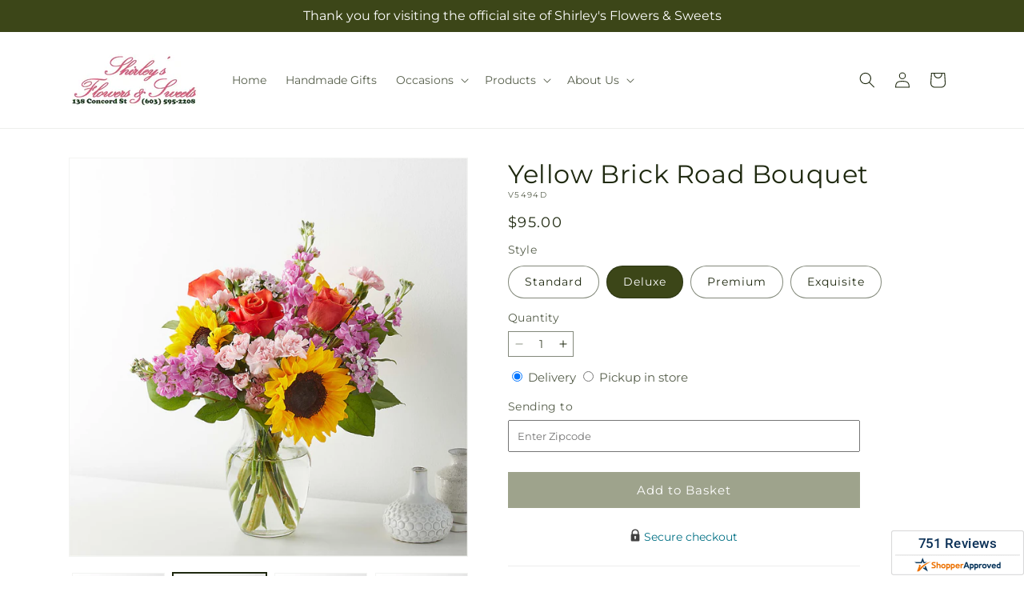

--- FILE ---
content_type: text/html; charset=utf-8
request_url: https://shirleysflowersandsweets.com/products/yellow-brick-road-bouquet-prd-v5494?variant=46391233872178&section_id=template--25038139982130__main
body_size: 11156
content:
<section id="shopify-section-template--25038139982130__main" class="shopify-section section ftd-main-product"><script src="//shirleysflowersandsweets.com/cdn/shop/t/66/assets/dayjs.min.js?v=146331994358120058901757410860" defer="defer"></script>
<script src="//shirleysflowersandsweets.com/cdn/shop/t/66/assets/dayjs-utc.min.js?v=21853670281201569981757410860" defer="defer"></script>
<script src="//shirleysflowersandsweets.com/cdn/shop/t/66/assets/dayjs-timezone.min.js?v=143404463123059131011757410860" defer="defer"></script>
<script src="//shirleysflowersandsweets.com/cdn/shop/t/66/assets/dayjs-compare.min.js?v=170429091854722561851757410860" defer="defer"></script>
<script src="//shirleysflowersandsweets.com/cdn/shop/t/66/assets/dayjs-format.min.js?v=107140612696697062631757410860" defer="defer"></script>


<section
  id="MainProduct-template--25038139982130__main"
  class="page-width section-template--25038139982130__main-padding gradient color-scheme-1"
  data-section="template--25038139982130__main"
  data-product-id="8238305607986"
  data-update-url="true"
  data-url="/products/yellow-brick-road-bouquet-prd-v5494"
  
    data-zoom-on-hover
  
>
  <link href="//shirleysflowersandsweets.com/cdn/shop/t/66/assets/section-main-product.css?v=67172036876768548111757410862" rel="stylesheet" type="text/css" media="all" />
  <link href="//shirleysflowersandsweets.com/cdn/shop/t/66/assets/ftd-section-main-product.css?v=84380129506450788211757410861" rel="stylesheet" type="text/css" media="all" />
  <link href="//shirleysflowersandsweets.com/cdn/shop/t/66/assets/component-accordion.css?v=140281534141990171611757410860" rel="stylesheet" type="text/css" media="all" />
  <link href="//shirleysflowersandsweets.com/cdn/shop/t/66/assets/component-price.css?v=175693878407596463691757410860" rel="stylesheet" type="text/css" media="all" />
  <link href="//shirleysflowersandsweets.com/cdn/shop/t/66/assets/component-slider.css?v=127501198930448460301757410860" rel="stylesheet" type="text/css" media="all" />
  <link href="//shirleysflowersandsweets.com/cdn/shop/t/66/assets/component-rating.css?v=36163645063599449881757410860" rel="stylesheet" type="text/css" media="all" />
  <link href="//shirleysflowersandsweets.com/cdn/shop/t/66/assets/component-deferred-media.css?v=7091629309437392741757410860" rel="stylesheet" type="text/css" media="all" />

  
    <link href="//shirleysflowersandsweets.com/cdn/shop/t/66/assets/component-product-variant-picker.css?v=26339001650995779211757410860" rel="stylesheet" type="text/css" media="all" />
    <link href="//shirleysflowersandsweets.com/cdn/shop/t/66/assets/component-swatch-input.css?v=141008503003294315641757410860" rel="stylesheet" type="text/css" media="all" />
    <link href="//shirleysflowersandsweets.com/cdn/shop/t/66/assets/component-swatch.css?v=68835163209551624561757410860" rel="stylesheet" type="text/css" media="all" />
  
<style data-shopify>.section-template--25038139982130__main-padding {
      padding-top: 27px;
      padding-bottom: 9px;
    }

    @media screen and (min-width: 750px) {
      .section-template--25038139982130__main-padding {
        padding-top: 36px;
        padding-bottom: 12px;
      }
    }</style><script src="//shirleysflowersandsweets.com/cdn/shop/t/66/assets/product-info.js?v=58525850023797436541757410862" defer="defer"></script>
  <script src="//shirleysflowersandsweets.com/cdn/shop/t/66/assets/product-form.js?v=78399781380020151501757410862" defer="defer"></script>
    <script id="EnableZoomOnHover-main" src="//shirleysflowersandsweets.com/cdn/shop/t/66/assets/magnify.js?v=60894966447080793111757410861" defer="defer"></script>
  


  <div class="product product--small product--left product--thumbnail product--mobile-hide grid grid--1-col grid--2-col-tablet">
    <div class="grid__item product__media-wrapper">
      
<media-gallery
  id="MediaGallery-template--25038139982130__main"
  role="region"
  
    class="product__column-sticky"
  
  aria-label="Gallery Viewer"
  data-desktop-layout="thumbnail"
>
  <div id="GalleryStatus-template--25038139982130__main" class="visually-hidden" role="status"></div>
  <slider-component id="GalleryViewer-template--25038139982130__main" class="slider-mobile-gutter">
    <a class="skip-to-content-link button visually-hidden quick-add-hidden" href="#ProductInfo-template--25038139982130__main">
      Skip to product information
    </a>
    <ul
      id="Slider-Gallery-template--25038139982130__main"
      class="product__media-list contains-media grid grid--peek list-unstyled slider slider--mobile"
      role="list"
    ><li
          id="Slide-template--25038139982130__main-41355556913458"
          class="product__media-item grid__item slider__slide is-active scroll-trigger animate--fade-in"
          data-media-id="template--25038139982130__main-41355556913458"
        >

<div
  class="product-media-container media-type-image media-fit-contain global-media-settings gradient constrain-height"
  style="--ratio: 1.0; --preview-ratio: 1.0;"
>
  <modal-opener
    class="product__modal-opener product__modal-opener--image"
    data-modal="#ProductModal-template--25038139982130__main"
  >
    <span
      class="product__media-icon motion-reduce quick-add-hidden product__media-icon--hover"
      aria-hidden="true"
    >
      
          <span class="svg-wrapper"><svg xmlns="http://www.w3.org/2000/svg" fill="none" class="icon icon-plus" viewBox="0 0 19 19"><path fill="currentColor" fill-rule="evenodd" d="M4.667 7.94a.5.5 0 0 1 .499-.501l5.534-.014a.5.5 0 1 1 .002 1l-5.534.014a.5.5 0 0 1-.5-.5" clip-rule="evenodd"/><path fill="currentColor" fill-rule="evenodd" d="M7.926 4.665a.5.5 0 0 1 .501.498l.014 5.534a.5.5 0 1 1-1 .003l-.014-5.534a.5.5 0 0 1 .499-.501" clip-rule="evenodd"/><path fill="currentColor" fill-rule="evenodd" d="M12.832 3.03a6.931 6.931 0 1 0-9.802 9.802 6.931 6.931 0 0 0 9.802-9.802M2.323 2.323a7.931 7.931 0 0 1 11.296 11.136l4.628 4.628a.5.5 0 0 1-.707.707l-4.662-4.662A7.932 7.932 0 0 1 2.323 2.323" clip-rule="evenodd"/></svg>
</span>
      
    </span>

<div class="loading__spinner hidden">
    <svg xmlns="http://www.w3.org/2000/svg" class="spinner" viewBox="0 0 66 66"><circle stroke-width="6" cx="33" cy="33" r="30" fill="none" class="path"/></svg>

  </div>
  <div class="product__media media media--transparent">
      <img src="//shirleysflowersandsweets.com/cdn/shop/files/V5494D_LOL_preset_mol-mx-tile-wide-sv-new.jpg?v=1745443582&amp;width=1946" alt="" srcset="//shirleysflowersandsweets.com/cdn/shop/files/V5494D_LOL_preset_mol-mx-tile-wide-sv-new.jpg?v=1745443582&amp;width=246 246w, //shirleysflowersandsweets.com/cdn/shop/files/V5494D_LOL_preset_mol-mx-tile-wide-sv-new.jpg?v=1745443582&amp;width=493 493w, //shirleysflowersandsweets.com/cdn/shop/files/V5494D_LOL_preset_mol-mx-tile-wide-sv-new.jpg?v=1745443582&amp;width=600 600w, //shirleysflowersandsweets.com/cdn/shop/files/V5494D_LOL_preset_mol-mx-tile-wide-sv-new.jpg?v=1745443582&amp;width=713 713w, //shirleysflowersandsweets.com/cdn/shop/files/V5494D_LOL_preset_mol-mx-tile-wide-sv-new.jpg?v=1745443582&amp;width=823 823w, //shirleysflowersandsweets.com/cdn/shop/files/V5494D_LOL_preset_mol-mx-tile-wide-sv-new.jpg?v=1745443582&amp;width=990 990w, //shirleysflowersandsweets.com/cdn/shop/files/V5494D_LOL_preset_mol-mx-tile-wide-sv-new.jpg?v=1745443582&amp;width=1100 1100w, //shirleysflowersandsweets.com/cdn/shop/files/V5494D_LOL_preset_mol-mx-tile-wide-sv-new.jpg?v=1745443582&amp;width=1206 1206w, //shirleysflowersandsweets.com/cdn/shop/files/V5494D_LOL_preset_mol-mx-tile-wide-sv-new.jpg?v=1745443582&amp;width=1346 1346w, //shirleysflowersandsweets.com/cdn/shop/files/V5494D_LOL_preset_mol-mx-tile-wide-sv-new.jpg?v=1745443582&amp;width=1426 1426w, //shirleysflowersandsweets.com/cdn/shop/files/V5494D_LOL_preset_mol-mx-tile-wide-sv-new.jpg?v=1745443582&amp;width=1646 1646w, //shirleysflowersandsweets.com/cdn/shop/files/V5494D_LOL_preset_mol-mx-tile-wide-sv-new.jpg?v=1745443582&amp;width=1946 1946w" width="1946" height="1946" class="image-magnify-hover" sizes="(min-width: 1200px) 495px, (min-width: 990px) calc(45.0vw - 10rem), (min-width: 750px) calc((100vw - 11.5rem) / 2), calc(100vw / 1 - 4rem)">
    </div>
    <button
      class="product__media-toggle quick-add-hidden product__media-zoom-hover"
      type="button"
      aria-haspopup="dialog"
      data-media-id="41355556913458"
    >
      <span class="visually-hidden">
        Open media 1 in modal
      </span>
    </button>
  </modal-opener></div>

        </li>
<li
            id="Slide-template--25038139982130__main-41355556880690"
            class="product__media-item grid__item slider__slide scroll-trigger animate--fade-in"
            data-media-id="template--25038139982130__main-41355556880690"
          >

<div
  class="product-media-container media-type-image media-fit-contain global-media-settings gradient constrain-height"
  style="--ratio: 1.0; --preview-ratio: 1.0;"
>
  <modal-opener
    class="product__modal-opener product__modal-opener--image"
    data-modal="#ProductModal-template--25038139982130__main"
  >
    <span
      class="product__media-icon motion-reduce quick-add-hidden product__media-icon--hover"
      aria-hidden="true"
    >
      
          <span class="svg-wrapper"><svg xmlns="http://www.w3.org/2000/svg" fill="none" class="icon icon-plus" viewBox="0 0 19 19"><path fill="currentColor" fill-rule="evenodd" d="M4.667 7.94a.5.5 0 0 1 .499-.501l5.534-.014a.5.5 0 1 1 .002 1l-5.534.014a.5.5 0 0 1-.5-.5" clip-rule="evenodd"/><path fill="currentColor" fill-rule="evenodd" d="M7.926 4.665a.5.5 0 0 1 .501.498l.014 5.534a.5.5 0 1 1-1 .003l-.014-5.534a.5.5 0 0 1 .499-.501" clip-rule="evenodd"/><path fill="currentColor" fill-rule="evenodd" d="M12.832 3.03a6.931 6.931 0 1 0-9.802 9.802 6.931 6.931 0 0 0 9.802-9.802M2.323 2.323a7.931 7.931 0 0 1 11.296 11.136l4.628 4.628a.5.5 0 0 1-.707.707l-4.662-4.662A7.932 7.932 0 0 1 2.323 2.323" clip-rule="evenodd"/></svg>
</span>
      
    </span>

<div class="loading__spinner hidden">
    <svg xmlns="http://www.w3.org/2000/svg" class="spinner" viewBox="0 0 66 66"><circle stroke-width="6" cx="33" cy="33" r="30" fill="none" class="path"/></svg>

  </div>
  <div class="product__media media media--transparent">
      <img src="//shirleysflowersandsweets.com/cdn/shop/files/V5494S_LOL_preset_mol-mx-tile-wide-sv-new.jpg?v=1745443582&amp;width=1946" alt="" srcset="//shirleysflowersandsweets.com/cdn/shop/files/V5494S_LOL_preset_mol-mx-tile-wide-sv-new.jpg?v=1745443582&amp;width=246 246w, //shirleysflowersandsweets.com/cdn/shop/files/V5494S_LOL_preset_mol-mx-tile-wide-sv-new.jpg?v=1745443582&amp;width=493 493w, //shirleysflowersandsweets.com/cdn/shop/files/V5494S_LOL_preset_mol-mx-tile-wide-sv-new.jpg?v=1745443582&amp;width=600 600w, //shirleysflowersandsweets.com/cdn/shop/files/V5494S_LOL_preset_mol-mx-tile-wide-sv-new.jpg?v=1745443582&amp;width=713 713w, //shirleysflowersandsweets.com/cdn/shop/files/V5494S_LOL_preset_mol-mx-tile-wide-sv-new.jpg?v=1745443582&amp;width=823 823w, //shirleysflowersandsweets.com/cdn/shop/files/V5494S_LOL_preset_mol-mx-tile-wide-sv-new.jpg?v=1745443582&amp;width=990 990w, //shirleysflowersandsweets.com/cdn/shop/files/V5494S_LOL_preset_mol-mx-tile-wide-sv-new.jpg?v=1745443582&amp;width=1100 1100w, //shirleysflowersandsweets.com/cdn/shop/files/V5494S_LOL_preset_mol-mx-tile-wide-sv-new.jpg?v=1745443582&amp;width=1206 1206w, //shirleysflowersandsweets.com/cdn/shop/files/V5494S_LOL_preset_mol-mx-tile-wide-sv-new.jpg?v=1745443582&amp;width=1346 1346w, //shirleysflowersandsweets.com/cdn/shop/files/V5494S_LOL_preset_mol-mx-tile-wide-sv-new.jpg?v=1745443582&amp;width=1426 1426w, //shirleysflowersandsweets.com/cdn/shop/files/V5494S_LOL_preset_mol-mx-tile-wide-sv-new.jpg?v=1745443582&amp;width=1646 1646w, //shirleysflowersandsweets.com/cdn/shop/files/V5494S_LOL_preset_mol-mx-tile-wide-sv-new.jpg?v=1745443582&amp;width=1946 1946w" width="1946" height="1946" loading="lazy" class="image-magnify-hover" sizes="(min-width: 1200px) 495px, (min-width: 990px) calc(45.0vw - 10rem), (min-width: 750px) calc((100vw - 11.5rem) / 2), calc(100vw / 1 - 4rem)">
    </div>
    <button
      class="product__media-toggle quick-add-hidden product__media-zoom-hover"
      type="button"
      aria-haspopup="dialog"
      data-media-id="41355556880690"
    >
      <span class="visually-hidden">
        Open media 2 in modal
      </span>
    </button>
  </modal-opener></div>

          </li>

<li
            id="Slide-template--25038139982130__main-41355556946226"
            class="product__media-item grid__item slider__slide scroll-trigger animate--fade-in"
            data-media-id="template--25038139982130__main-41355556946226"
          >

<div
  class="product-media-container media-type-image media-fit-contain global-media-settings gradient constrain-height"
  style="--ratio: 1.0; --preview-ratio: 1.0;"
>
  <modal-opener
    class="product__modal-opener product__modal-opener--image"
    data-modal="#ProductModal-template--25038139982130__main"
  >
    <span
      class="product__media-icon motion-reduce quick-add-hidden product__media-icon--hover"
      aria-hidden="true"
    >
      
          <span class="svg-wrapper"><svg xmlns="http://www.w3.org/2000/svg" fill="none" class="icon icon-plus" viewBox="0 0 19 19"><path fill="currentColor" fill-rule="evenodd" d="M4.667 7.94a.5.5 0 0 1 .499-.501l5.534-.014a.5.5 0 1 1 .002 1l-5.534.014a.5.5 0 0 1-.5-.5" clip-rule="evenodd"/><path fill="currentColor" fill-rule="evenodd" d="M7.926 4.665a.5.5 0 0 1 .501.498l.014 5.534a.5.5 0 1 1-1 .003l-.014-5.534a.5.5 0 0 1 .499-.501" clip-rule="evenodd"/><path fill="currentColor" fill-rule="evenodd" d="M12.832 3.03a6.931 6.931 0 1 0-9.802 9.802 6.931 6.931 0 0 0 9.802-9.802M2.323 2.323a7.931 7.931 0 0 1 11.296 11.136l4.628 4.628a.5.5 0 0 1-.707.707l-4.662-4.662A7.932 7.932 0 0 1 2.323 2.323" clip-rule="evenodd"/></svg>
</span>
      
    </span>

<div class="loading__spinner hidden">
    <svg xmlns="http://www.w3.org/2000/svg" class="spinner" viewBox="0 0 66 66"><circle stroke-width="6" cx="33" cy="33" r="30" fill="none" class="path"/></svg>

  </div>
  <div class="product__media media media--transparent">
      <img src="//shirleysflowersandsweets.com/cdn/shop/files/V5494P_LOL_preset_mol-mx-tile-wide-sv-new.jpg?v=1745443582&amp;width=1946" alt="" srcset="//shirleysflowersandsweets.com/cdn/shop/files/V5494P_LOL_preset_mol-mx-tile-wide-sv-new.jpg?v=1745443582&amp;width=246 246w, //shirleysflowersandsweets.com/cdn/shop/files/V5494P_LOL_preset_mol-mx-tile-wide-sv-new.jpg?v=1745443582&amp;width=493 493w, //shirleysflowersandsweets.com/cdn/shop/files/V5494P_LOL_preset_mol-mx-tile-wide-sv-new.jpg?v=1745443582&amp;width=600 600w, //shirleysflowersandsweets.com/cdn/shop/files/V5494P_LOL_preset_mol-mx-tile-wide-sv-new.jpg?v=1745443582&amp;width=713 713w, //shirleysflowersandsweets.com/cdn/shop/files/V5494P_LOL_preset_mol-mx-tile-wide-sv-new.jpg?v=1745443582&amp;width=823 823w, //shirleysflowersandsweets.com/cdn/shop/files/V5494P_LOL_preset_mol-mx-tile-wide-sv-new.jpg?v=1745443582&amp;width=990 990w, //shirleysflowersandsweets.com/cdn/shop/files/V5494P_LOL_preset_mol-mx-tile-wide-sv-new.jpg?v=1745443582&amp;width=1100 1100w, //shirleysflowersandsweets.com/cdn/shop/files/V5494P_LOL_preset_mol-mx-tile-wide-sv-new.jpg?v=1745443582&amp;width=1206 1206w, //shirleysflowersandsweets.com/cdn/shop/files/V5494P_LOL_preset_mol-mx-tile-wide-sv-new.jpg?v=1745443582&amp;width=1346 1346w, //shirleysflowersandsweets.com/cdn/shop/files/V5494P_LOL_preset_mol-mx-tile-wide-sv-new.jpg?v=1745443582&amp;width=1426 1426w, //shirleysflowersandsweets.com/cdn/shop/files/V5494P_LOL_preset_mol-mx-tile-wide-sv-new.jpg?v=1745443582&amp;width=1646 1646w, //shirleysflowersandsweets.com/cdn/shop/files/V5494P_LOL_preset_mol-mx-tile-wide-sv-new.jpg?v=1745443582&amp;width=1946 1946w" width="1946" height="1946" loading="lazy" class="image-magnify-hover" sizes="(min-width: 1200px) 495px, (min-width: 990px) calc(45.0vw - 10rem), (min-width: 750px) calc((100vw - 11.5rem) / 2), calc(100vw / 1 - 4rem)">
    </div>
    <button
      class="product__media-toggle quick-add-hidden product__media-zoom-hover"
      type="button"
      aria-haspopup="dialog"
      data-media-id="41355556946226"
    >
      <span class="visually-hidden">
        Open media 3 in modal
      </span>
    </button>
  </modal-opener></div>

          </li>
<li
            id="Slide-template--25038139982130__main-41355556978994"
            class="product__media-item grid__item slider__slide scroll-trigger animate--fade-in"
            data-media-id="template--25038139982130__main-41355556978994"
          >

<div
  class="product-media-container media-type-image media-fit-contain global-media-settings gradient constrain-height"
  style="--ratio: 1.0; --preview-ratio: 1.0;"
>
  <modal-opener
    class="product__modal-opener product__modal-opener--image"
    data-modal="#ProductModal-template--25038139982130__main"
  >
    <span
      class="product__media-icon motion-reduce quick-add-hidden product__media-icon--hover"
      aria-hidden="true"
    >
      
          <span class="svg-wrapper"><svg xmlns="http://www.w3.org/2000/svg" fill="none" class="icon icon-plus" viewBox="0 0 19 19"><path fill="currentColor" fill-rule="evenodd" d="M4.667 7.94a.5.5 0 0 1 .499-.501l5.534-.014a.5.5 0 1 1 .002 1l-5.534.014a.5.5 0 0 1-.5-.5" clip-rule="evenodd"/><path fill="currentColor" fill-rule="evenodd" d="M7.926 4.665a.5.5 0 0 1 .501.498l.014 5.534a.5.5 0 1 1-1 .003l-.014-5.534a.5.5 0 0 1 .499-.501" clip-rule="evenodd"/><path fill="currentColor" fill-rule="evenodd" d="M12.832 3.03a6.931 6.931 0 1 0-9.802 9.802 6.931 6.931 0 0 0 9.802-9.802M2.323 2.323a7.931 7.931 0 0 1 11.296 11.136l4.628 4.628a.5.5 0 0 1-.707.707l-4.662-4.662A7.932 7.932 0 0 1 2.323 2.323" clip-rule="evenodd"/></svg>
</span>
      
    </span>

<div class="loading__spinner hidden">
    <svg xmlns="http://www.w3.org/2000/svg" class="spinner" viewBox="0 0 66 66"><circle stroke-width="6" cx="33" cy="33" r="30" fill="none" class="path"/></svg>

  </div>
  <div class="product__media media media--transparent">
      <img src="//shirleysflowersandsweets.com/cdn/shop/files/V5494E_LOL_preset_mol-mx-tile-wide-sv-new.jpg?v=1745443582&amp;width=1946" alt="" srcset="//shirleysflowersandsweets.com/cdn/shop/files/V5494E_LOL_preset_mol-mx-tile-wide-sv-new.jpg?v=1745443582&amp;width=246 246w, //shirleysflowersandsweets.com/cdn/shop/files/V5494E_LOL_preset_mol-mx-tile-wide-sv-new.jpg?v=1745443582&amp;width=493 493w, //shirleysflowersandsweets.com/cdn/shop/files/V5494E_LOL_preset_mol-mx-tile-wide-sv-new.jpg?v=1745443582&amp;width=600 600w, //shirleysflowersandsweets.com/cdn/shop/files/V5494E_LOL_preset_mol-mx-tile-wide-sv-new.jpg?v=1745443582&amp;width=713 713w, //shirleysflowersandsweets.com/cdn/shop/files/V5494E_LOL_preset_mol-mx-tile-wide-sv-new.jpg?v=1745443582&amp;width=823 823w, //shirleysflowersandsweets.com/cdn/shop/files/V5494E_LOL_preset_mol-mx-tile-wide-sv-new.jpg?v=1745443582&amp;width=990 990w, //shirleysflowersandsweets.com/cdn/shop/files/V5494E_LOL_preset_mol-mx-tile-wide-sv-new.jpg?v=1745443582&amp;width=1100 1100w, //shirleysflowersandsweets.com/cdn/shop/files/V5494E_LOL_preset_mol-mx-tile-wide-sv-new.jpg?v=1745443582&amp;width=1206 1206w, //shirleysflowersandsweets.com/cdn/shop/files/V5494E_LOL_preset_mol-mx-tile-wide-sv-new.jpg?v=1745443582&amp;width=1346 1346w, //shirleysflowersandsweets.com/cdn/shop/files/V5494E_LOL_preset_mol-mx-tile-wide-sv-new.jpg?v=1745443582&amp;width=1426 1426w, //shirleysflowersandsweets.com/cdn/shop/files/V5494E_LOL_preset_mol-mx-tile-wide-sv-new.jpg?v=1745443582&amp;width=1646 1646w, //shirleysflowersandsweets.com/cdn/shop/files/V5494E_LOL_preset_mol-mx-tile-wide-sv-new.jpg?v=1745443582&amp;width=1946 1946w" width="1946" height="1946" loading="lazy" class="image-magnify-hover" sizes="(min-width: 1200px) 495px, (min-width: 990px) calc(45.0vw - 10rem), (min-width: 750px) calc((100vw - 11.5rem) / 2), calc(100vw / 1 - 4rem)">
    </div>
    <button
      class="product__media-toggle quick-add-hidden product__media-zoom-hover"
      type="button"
      aria-haspopup="dialog"
      data-media-id="41355556978994"
    >
      <span class="visually-hidden">
        Open media 4 in modal
      </span>
    </button>
  </modal-opener></div>

          </li></ul><div class="slider-buttons quick-add-hidden">
        <button
          type="button"
          class="slider-button slider-button--prev"
          name="previous"
          aria-label="Slide left"
        >
          <span class="svg-wrapper"><svg class="icon icon-caret" viewBox="0 0 10 6"><path fill="currentColor" fill-rule="evenodd" d="M9.354.646a.5.5 0 0 0-.708 0L5 4.293 1.354.646a.5.5 0 0 0-.708.708l4 4a.5.5 0 0 0 .708 0l4-4a.5.5 0 0 0 0-.708" clip-rule="evenodd"/></svg>
</span>
        </button>
        <div class="slider-counter caption">
          <span class="slider-counter--current">1</span>
          <span aria-hidden="true"> / </span>
          <span class="visually-hidden">of</span>
          <span class="slider-counter--total">4</span>
        </div>
        <button
          type="button"
          class="slider-button slider-button--next"
          name="next"
          aria-label="Slide right"
        >
          <span class="svg-wrapper"><svg class="icon icon-caret" viewBox="0 0 10 6"><path fill="currentColor" fill-rule="evenodd" d="M9.354.646a.5.5 0 0 0-.708 0L5 4.293 1.354.646a.5.5 0 0 0-.708.708l4 4a.5.5 0 0 0 .708 0l4-4a.5.5 0 0 0 0-.708" clip-rule="evenodd"/></svg>
</span>
        </button>
      </div></slider-component><slider-component
      id="GalleryThumbnails-template--25038139982130__main"
      class="thumbnail-slider slider-mobile-gutter quick-add-hidden small-hide"
    >
      <button
        type="button"
        class="slider-button slider-button--prev medium-hide large-up-hide"
        name="previous"
        aria-label="Slide left"
        aria-controls="GalleryThumbnails-template--25038139982130__main"
        data-step="3"
      >
        <span class="svg-wrapper"><svg class="icon icon-caret" viewBox="0 0 10 6"><path fill="currentColor" fill-rule="evenodd" d="M9.354.646a.5.5 0 0 0-.708 0L5 4.293 1.354.646a.5.5 0 0 0-.708.708l4 4a.5.5 0 0 0 .708 0l4-4a.5.5 0 0 0 0-.708" clip-rule="evenodd"/></svg>
</span>
      </button>
      <ul
        id="Slider-Thumbnails-template--25038139982130__main"
        class="thumbnail-list list-unstyled slider slider--mobile"
      ><li
            id="Slide-Thumbnails-template--25038139982130__main-1"
            class="thumbnail-list__item slider__slide"
            data-target="template--25038139982130__main-41355556880690"
            data-media-position="1"
          ><button
              class="thumbnail global-media-settings global-media-settings--no-shadow"
              aria-label="Load image 1 in gallery view"
              
              data-section="template--25038139982130__main-1-0"
              aria-controls="GalleryViewer-template--25038139982130__main"
              aria-describedby="Thumbnail-template--25038139982130__main-1
"
            >
              <img src="//shirleysflowersandsweets.com/cdn/shop/files/V5494S_LOL_preset_mol-mx-tile-wide-sv-new.jpg?v=1745443582&amp;width=416" alt="Yellow Brick Road Bouquet" srcset="//shirleysflowersandsweets.com/cdn/shop/files/V5494S_LOL_preset_mol-mx-tile-wide-sv-new.jpg?v=1745443582&amp;width=54 54w, //shirleysflowersandsweets.com/cdn/shop/files/V5494S_LOL_preset_mol-mx-tile-wide-sv-new.jpg?v=1745443582&amp;width=74 74w, //shirleysflowersandsweets.com/cdn/shop/files/V5494S_LOL_preset_mol-mx-tile-wide-sv-new.jpg?v=1745443582&amp;width=104 104w, //shirleysflowersandsweets.com/cdn/shop/files/V5494S_LOL_preset_mol-mx-tile-wide-sv-new.jpg?v=1745443582&amp;width=162 162w, //shirleysflowersandsweets.com/cdn/shop/files/V5494S_LOL_preset_mol-mx-tile-wide-sv-new.jpg?v=1745443582&amp;width=208 208w, //shirleysflowersandsweets.com/cdn/shop/files/V5494S_LOL_preset_mol-mx-tile-wide-sv-new.jpg?v=1745443582&amp;width=324 324w, //shirleysflowersandsweets.com/cdn/shop/files/V5494S_LOL_preset_mol-mx-tile-wide-sv-new.jpg?v=1745443582&amp;width=416 416w" width="416" height="416" loading="lazy" sizes="(min-width: 1200px) calc((495 - 4rem) / 4),
          (min-width: 990px) calc((45.0vw - 4rem) / 4),
          (min-width: 750px) calc((100vw - 15rem) / 8),
          calc((100vw - 8rem) / 3)" id="Thumbnail-template--25038139982130__main-1
">
            </button>
          </li><li
            id="Slide-Thumbnails-template--25038139982130__main-2"
            class="thumbnail-list__item slider__slide"
            data-target="template--25038139982130__main-41355556913458"
            data-media-position="2"
          ><button
              class="thumbnail global-media-settings global-media-settings--no-shadow"
              aria-label="Load image 2 in gallery view"
              
                aria-current="true"
              
              data-section="template--25038139982130__main-1-1"
              aria-controls="GalleryViewer-template--25038139982130__main"
              aria-describedby="Thumbnail-template--25038139982130__main-2
"
            >
              <img src="//shirleysflowersandsweets.com/cdn/shop/files/V5494D_LOL_preset_mol-mx-tile-wide-sv-new.jpg?v=1745443582&amp;width=416" alt="Yellow Brick Road Bouquet" srcset="//shirleysflowersandsweets.com/cdn/shop/files/V5494D_LOL_preset_mol-mx-tile-wide-sv-new.jpg?v=1745443582&amp;width=54 54w, //shirleysflowersandsweets.com/cdn/shop/files/V5494D_LOL_preset_mol-mx-tile-wide-sv-new.jpg?v=1745443582&amp;width=74 74w, //shirleysflowersandsweets.com/cdn/shop/files/V5494D_LOL_preset_mol-mx-tile-wide-sv-new.jpg?v=1745443582&amp;width=104 104w, //shirleysflowersandsweets.com/cdn/shop/files/V5494D_LOL_preset_mol-mx-tile-wide-sv-new.jpg?v=1745443582&amp;width=162 162w, //shirleysflowersandsweets.com/cdn/shop/files/V5494D_LOL_preset_mol-mx-tile-wide-sv-new.jpg?v=1745443582&amp;width=208 208w, //shirleysflowersandsweets.com/cdn/shop/files/V5494D_LOL_preset_mol-mx-tile-wide-sv-new.jpg?v=1745443582&amp;width=324 324w, //shirleysflowersandsweets.com/cdn/shop/files/V5494D_LOL_preset_mol-mx-tile-wide-sv-new.jpg?v=1745443582&amp;width=416 416w" width="416" height="416" loading="lazy" sizes="(min-width: 1200px) calc((495 - 4rem) / 4),
          (min-width: 990px) calc((45.0vw - 4rem) / 4),
          (min-width: 750px) calc((100vw - 15rem) / 8),
          calc((100vw - 8rem) / 3)" id="Thumbnail-template--25038139982130__main-2
">
            </button>
          </li><li
            id="Slide-Thumbnails-template--25038139982130__main-3"
            class="thumbnail-list__item slider__slide"
            data-target="template--25038139982130__main-41355556946226"
            data-media-position="3"
          ><button
              class="thumbnail global-media-settings global-media-settings--no-shadow"
              aria-label="Load image 3 in gallery view"
              
              data-section="template--25038139982130__main-1-2"
              aria-controls="GalleryViewer-template--25038139982130__main"
              aria-describedby="Thumbnail-template--25038139982130__main-3
"
            >
              <img src="//shirleysflowersandsweets.com/cdn/shop/files/V5494P_LOL_preset_mol-mx-tile-wide-sv-new.jpg?v=1745443582&amp;width=416" alt="Yellow Brick Road Bouquet" srcset="//shirleysflowersandsweets.com/cdn/shop/files/V5494P_LOL_preset_mol-mx-tile-wide-sv-new.jpg?v=1745443582&amp;width=54 54w, //shirleysflowersandsweets.com/cdn/shop/files/V5494P_LOL_preset_mol-mx-tile-wide-sv-new.jpg?v=1745443582&amp;width=74 74w, //shirleysflowersandsweets.com/cdn/shop/files/V5494P_LOL_preset_mol-mx-tile-wide-sv-new.jpg?v=1745443582&amp;width=104 104w, //shirleysflowersandsweets.com/cdn/shop/files/V5494P_LOL_preset_mol-mx-tile-wide-sv-new.jpg?v=1745443582&amp;width=162 162w, //shirleysflowersandsweets.com/cdn/shop/files/V5494P_LOL_preset_mol-mx-tile-wide-sv-new.jpg?v=1745443582&amp;width=208 208w, //shirleysflowersandsweets.com/cdn/shop/files/V5494P_LOL_preset_mol-mx-tile-wide-sv-new.jpg?v=1745443582&amp;width=324 324w, //shirleysflowersandsweets.com/cdn/shop/files/V5494P_LOL_preset_mol-mx-tile-wide-sv-new.jpg?v=1745443582&amp;width=416 416w" width="416" height="416" loading="lazy" sizes="(min-width: 1200px) calc((495 - 4rem) / 4),
          (min-width: 990px) calc((45.0vw - 4rem) / 4),
          (min-width: 750px) calc((100vw - 15rem) / 8),
          calc((100vw - 8rem) / 3)" id="Thumbnail-template--25038139982130__main-3
">
            </button>
          </li><li
            id="Slide-Thumbnails-template--25038139982130__main-4"
            class="thumbnail-list__item slider__slide"
            data-target="template--25038139982130__main-41355556978994"
            data-media-position="4"
          ><button
              class="thumbnail global-media-settings global-media-settings--no-shadow"
              aria-label="Load image 4 in gallery view"
              
              data-section="template--25038139982130__main-1-3"
              aria-controls="GalleryViewer-template--25038139982130__main"
              aria-describedby="Thumbnail-template--25038139982130__main-4
"
            >
              <img src="//shirleysflowersandsweets.com/cdn/shop/files/V5494E_LOL_preset_mol-mx-tile-wide-sv-new.jpg?v=1745443582&amp;width=416" alt="Yellow Brick Road Bouquet" srcset="//shirleysflowersandsweets.com/cdn/shop/files/V5494E_LOL_preset_mol-mx-tile-wide-sv-new.jpg?v=1745443582&amp;width=54 54w, //shirleysflowersandsweets.com/cdn/shop/files/V5494E_LOL_preset_mol-mx-tile-wide-sv-new.jpg?v=1745443582&amp;width=74 74w, //shirleysflowersandsweets.com/cdn/shop/files/V5494E_LOL_preset_mol-mx-tile-wide-sv-new.jpg?v=1745443582&amp;width=104 104w, //shirleysflowersandsweets.com/cdn/shop/files/V5494E_LOL_preset_mol-mx-tile-wide-sv-new.jpg?v=1745443582&amp;width=162 162w, //shirleysflowersandsweets.com/cdn/shop/files/V5494E_LOL_preset_mol-mx-tile-wide-sv-new.jpg?v=1745443582&amp;width=208 208w, //shirleysflowersandsweets.com/cdn/shop/files/V5494E_LOL_preset_mol-mx-tile-wide-sv-new.jpg?v=1745443582&amp;width=324 324w, //shirleysflowersandsweets.com/cdn/shop/files/V5494E_LOL_preset_mol-mx-tile-wide-sv-new.jpg?v=1745443582&amp;width=416 416w" width="416" height="416" loading="lazy" sizes="(min-width: 1200px) calc((495 - 4rem) / 4),
          (min-width: 990px) calc((45.0vw - 4rem) / 4),
          (min-width: 750px) calc((100vw - 15rem) / 8),
          calc((100vw - 8rem) / 3)" id="Thumbnail-template--25038139982130__main-4
">
            </button>
          </li></ul>
      <button
        type="button"
        class="slider-button slider-button--next medium-hide large-up-hide"
        name="next"
        aria-label="Slide right"
        aria-controls="GalleryThumbnails-template--25038139982130__main"
        data-step="3"
      >
        <span class="svg-wrapper"><svg class="icon icon-caret" viewBox="0 0 10 6"><path fill="currentColor" fill-rule="evenodd" d="M9.354.646a.5.5 0 0 0-.708 0L5 4.293 1.354.646a.5.5 0 0 0-.708.708l4 4a.5.5 0 0 0 .708 0l4-4a.5.5 0 0 0 0-.708" clip-rule="evenodd"/></svg>
</span>
      </button>
    </slider-component></media-gallery>

    </div>
    <div class="product__info-wrapper grid__item scroll-trigger animate--slide-in">
      <product-info
        id="ProductInfo-template--25038139982130__main"
        data-section="template--25038139982130__main"
        data-master-sku="V5494"
        class="product__info-container product__column-sticky"
      ><div class="product__title" >
                <h1>Yellow Brick Road Bouquet</h1>
                <a href="/products/yellow-brick-road-bouquet-prd-v5494" class="product__title">
                  <h2 class="h1">
                    Yellow Brick Road Bouquet
                  </h2>
                </a>
              </div><p
                class="product__sku caption-with-letter-spacing"
                id="Sku-template--25038139982130__main"
                role="status"
                
              >
                <span class="visually-hidden">SKU:</span>
                <span class="sku">V5494D</span>
              </p>
              <div class="product-review"></div>
              <p class="product__info--error availability-error"></p>
                <div id="price-template--25038139982130__main" role="status" >
<div
    class="
      prices price--large price--show-badge"
  >
    <div class="price__container" data-testid="product-price"><div class="price__regular"><span class="visually-hidden visually-hidden--inline">Regular price</span>
          <span class="price-item price-item--regular">
            $95.00
          </span></div>
      <div class="price__sale">
            <span class="visually-hidden visually-hidden--inline">Regular price</span>
            <span>
              <s class="price-item price-item--regular">
                
                  $95.00
                
              </s>
            </span><span class="visually-hidden visually-hidden--inline">Sale price</span>
          <p class="price-item price-item--sale price-item--last inline-compare-price">
            $95.00
          </p></div>
      <small class="unit-price caption hidden">
        <span class="visually-hidden">Unit price</span>
        <span class="price-item price-item--last">
          <span></span>
          <span aria-hidden="true">/</span>
          <span class="visually-hidden">&nbsp;per&nbsp;</span>
          <span>
          </span>
        </span>
      </small>
    </div><span class="badge price__badge-sale color-scheme-5">
        Sale
      </span>

      <span class="badge price__badge-sold-out color-scheme-3">
        Sold out
      </span></div>

</div><div ><form method="post" action="/cart/add" id="product-form-installment-template--25038139982130__main" accept-charset="UTF-8" class="installment caption-large" enctype="multipart/form-data"><input type="hidden" name="form_type" value="product" /><input type="hidden" name="utf8" value="✓" /><input type="hidden" name="id" value="46391233872178">
                    <input type="hidden" name="in_store_pickup" value="false">
                    <input type="hidden" name="store_pickup_enabled" value="true">
                    <input type="hidden" name="is_dropship" value="false">
                    
<input type="hidden" name="product-id" value="8238305607986" /><input type="hidden" name="section-id" value="template--25038139982130__main" /></form></div>
              

                
<variant-radios
      id="variant-radios-template--25038139982130__main"
      class="no-js-hidden"
      data-section="template--25038139982130__main"
      data-url="/products/yellow-brick-road-bouquet-prd-v5494"
      
      
    ><fieldset class="js product-form__input" data-testid="product-variant">
            <legend class="form__label">Style
</legend>
            
<input
      type="radio"
      id="template--25038139982130__main-1-0"
      name="Style-1
"
      value="Standard"
      form="product-form-template--25038139982130__main"
      
      
      data-product-url=""
    data-option-value-id="4534477226290"
    >
    <label for="template--25038139982130__main-1-0">
      
        Standard
      <span class="visually-hidden label-unavailable">Variant sold out or unavailable</span>
    </label><input
      type="radio"
      id="template--25038139982130__main-1-1"
      name="Style-1
"
      value="Deluxe"
      form="product-form-template--25038139982130__main"
      
        checked
      
      
      data-product-url=""
    data-option-value-id="4534459171122"
    >
    <label for="template--25038139982130__main-1-1">
      
        Deluxe
      <span class="visually-hidden label-unavailable">Variant sold out or unavailable</span>
    </label><input
      type="radio"
      id="template--25038139982130__main-1-2"
      name="Style-1
"
      value="Premium"
      form="product-form-template--25038139982130__main"
      
      
      data-product-url=""
    data-option-value-id="4534473031986"
    >
    <label for="template--25038139982130__main-1-2">
      
        Premium
      <span class="visually-hidden label-unavailable">Variant sold out or unavailable</span>
    </label><input
      type="radio"
      id="template--25038139982130__main-1-3"
      name="Style-1
"
      value="Exquisite"
      form="product-form-template--25038139982130__main"
      
      
      data-product-url=""
    data-option-value-id="4534468313394"
    >
    <label for="template--25038139982130__main-1-3">
      
        Exquisite
      <span class="visually-hidden label-unavailable">Variant sold out or unavailable</span>
    </label>
          </fieldset><script type="application/json">
        [{"id":46391233839410,"title":"Standard","option1":"Standard","option2":null,"option3":null,"sku":"V5494S","requires_shipping":true,"taxable":true,"featured_image":{"id":49997295026482,"product_id":8238305607986,"position":1,"created_at":"2025-04-23T17:26:21-04:00","updated_at":"2025-04-23T17:26:22-04:00","alt":null,"width":1024,"height":1024,"src":"\/\/shirleysflowersandsweets.com\/cdn\/shop\/files\/V5494S_LOL_preset_mol-mx-tile-wide-sv-new.jpg?v=1745443582","variant_ids":[46391233839410]},"available":true,"name":"Yellow Brick Road Bouquet - Standard","public_title":"Standard","options":["Standard"],"price":8100,"weight":0,"compare_at_price":8100,"inventory_management":null,"barcode":null,"featured_media":{"alt":null,"id":41355556880690,"position":1,"preview_image":{"aspect_ratio":1.0,"height":1024,"width":1024,"src":"\/\/shirleysflowersandsweets.com\/cdn\/shop\/files\/V5494S_LOL_preset_mol-mx-tile-wide-sv-new.jpg?v=1745443582"}},"requires_selling_plan":false,"selling_plan_allocations":[],"quantity_rule":{"min":1,"max":null,"increment":1}},{"id":46391233872178,"title":"Deluxe","option1":"Deluxe","option2":null,"option3":null,"sku":"V5494D","requires_shipping":true,"taxable":true,"featured_image":{"id":49997294928178,"product_id":8238305607986,"position":2,"created_at":"2025-04-23T17:26:21-04:00","updated_at":"2025-04-23T17:26:22-04:00","alt":null,"width":1024,"height":1024,"src":"\/\/shirleysflowersandsweets.com\/cdn\/shop\/files\/V5494D_LOL_preset_mol-mx-tile-wide-sv-new.jpg?v=1745443582","variant_ids":[46391233872178]},"available":true,"name":"Yellow Brick Road Bouquet - Deluxe","public_title":"Deluxe","options":["Deluxe"],"price":9500,"weight":0,"compare_at_price":9500,"inventory_management":null,"barcode":null,"featured_media":{"alt":null,"id":41355556913458,"position":2,"preview_image":{"aspect_ratio":1.0,"height":1024,"width":1024,"src":"\/\/shirleysflowersandsweets.com\/cdn\/shop\/files\/V5494D_LOL_preset_mol-mx-tile-wide-sv-new.jpg?v=1745443582"}},"requires_selling_plan":false,"selling_plan_allocations":[],"quantity_rule":{"min":1,"max":null,"increment":1}},{"id":46391233904946,"title":"Premium","option1":"Premium","option2":null,"option3":null,"sku":"V5494P","requires_shipping":true,"taxable":true,"featured_image":{"id":49997294993714,"product_id":8238305607986,"position":3,"created_at":"2025-04-23T17:26:21-04:00","updated_at":"2025-04-23T17:26:22-04:00","alt":null,"width":1024,"height":1024,"src":"\/\/shirleysflowersandsweets.com\/cdn\/shop\/files\/V5494P_LOL_preset_mol-mx-tile-wide-sv-new.jpg?v=1745443582","variant_ids":[46391233904946]},"available":true,"name":"Yellow Brick Road Bouquet - Premium","public_title":"Premium","options":["Premium"],"price":11500,"weight":0,"compare_at_price":11500,"inventory_management":null,"barcode":null,"featured_media":{"alt":null,"id":41355556946226,"position":3,"preview_image":{"aspect_ratio":1.0,"height":1024,"width":1024,"src":"\/\/shirleysflowersandsweets.com\/cdn\/shop\/files\/V5494P_LOL_preset_mol-mx-tile-wide-sv-new.jpg?v=1745443582"}},"requires_selling_plan":false,"selling_plan_allocations":[],"quantity_rule":{"min":1,"max":null,"increment":1}},{"id":46391233937714,"title":"Exquisite","option1":"Exquisite","option2":null,"option3":null,"sku":"V5494E","requires_shipping":true,"taxable":true,"featured_image":{"id":49997294960946,"product_id":8238305607986,"position":4,"created_at":"2025-04-23T17:26:21-04:00","updated_at":"2025-04-23T17:26:22-04:00","alt":null,"width":1024,"height":1024,"src":"\/\/shirleysflowersandsweets.com\/cdn\/shop\/files\/V5494E_LOL_preset_mol-mx-tile-wide-sv-new.jpg?v=1745443582","variant_ids":[46391233937714]},"available":true,"name":"Yellow Brick Road Bouquet - Exquisite","public_title":"Exquisite","options":["Exquisite"],"price":14200,"weight":0,"compare_at_price":14200,"inventory_management":null,"barcode":null,"featured_media":{"alt":null,"id":41355556978994,"position":4,"preview_image":{"aspect_ratio":1.0,"height":1024,"width":1024,"src":"\/\/shirleysflowersandsweets.com\/cdn\/shop\/files\/V5494E_LOL_preset_mol-mx-tile-wide-sv-new.jpg?v=1745443582"}},"requires_selling_plan":false,"selling_plan_allocations":[],"quantity_rule":{"min":1,"max":null,"increment":1}}]
      </script>
    </variant-radios>
              
<div
                id="Quantity-Form-template--25038139982130__main"
                class="product-form__input product-form__quantity  "
                
              >
                
                

                <label class="quantity__label form__label" for="Quantity-template--25038139982130__main">
                  Quantity
                  <span class="quantity__rules-cart hidden">

<div class="loading__spinner hidden">
    <svg xmlns="http://www.w3.org/2000/svg" class="spinner" viewBox="0 0 66 66"><circle stroke-width="6" cx="33" cy="33" r="30" fill="none" class="path"/></svg>

  </div>
  <span
                      >(<span class="quantity-cart">0</span> in cart)</span
                    >
                  </span>
                </label>
                <div class="price-per-item__container">
                  <quantity-input class="quantity" data-url="/products/yellow-brick-road-bouquet-prd-v5494" data-section="template--25038139982130__main">
                    <button class="quantity__button" name="minus" type="button">
                      <span class="visually-hidden">Decrease quantity for Yellow Brick Road Bouquet</span>
                      <span class="svg-wrapper"><svg xmlns="http://www.w3.org/2000/svg" fill="none" class="icon icon-minus" viewBox="0 0 10 2"><path fill="currentColor" fill-rule="evenodd" d="M.5 1C.5.7.7.5 1 .5h8a.5.5 0 1 1 0 1H1A.5.5 0 0 1 .5 1" clip-rule="evenodd"/></svg>
</span>
                    </button>
                    <input
                      disabled="true"
                      class="quantity__input"
                      type="number"
                      name="quantity"
                      id="Quantity-template--25038139982130__main"
                      data-min="1"
                      min="1"
                      step="1"
                      value="1"
                      form="product-form-template--25038139982130__main"
                    >
                    <button class="quantity__button" name="plus" type="button">
                      <span class="visually-hidden">Increase quantity for Yellow Brick Road Bouquet</span>
                      <span class="svg-wrapper"><svg xmlns="http://www.w3.org/2000/svg" fill="none" class="icon icon-plus" viewBox="0 0 10 10"><path fill="currentColor" fill-rule="evenodd" d="M1 4.51a.5.5 0 0 0 0 1h3.5l.01 3.5a.5.5 0 0 0 1-.01V5.5l3.5-.01a.5.5 0 0 0-.01-1H5.5L5.49.99a.5.5 0 0 0-1 .01v3.5l-3.5.01z" clip-rule="evenodd"/></svg>
</span>
                    </button>
                  </quantity-input></div>
                <div class="quantity__rules caption" id="Quantity-Rules-template--25038139982130__main"></div></div><div class="product__date-wrapper">
                    <link href="//shirleysflowersandsweets.com/cdn/shop/t/66/assets/litepicker.css?v=107275425651770284021757410861" rel="stylesheet" type="text/css" media="all" />
<script src="//shirleysflowersandsweets.com/cdn/shop/t/66/assets/litepicker.js?v=47183412848283267401757410861" defer="defer"></script>
<script src="//shirleysflowersandsweets.com/cdn/shop/t/66/assets/ftd-date-picker.js?v=86150592642764465391757410860" defer="defer" type="module"></script>
<script>
  window.date_picker_labels = {
    "pickup_date":"Pickup Date",
    "delivery_date":"Delivery Date",
    "available_for_local_delivery_only":"Available for local delivery only",
    "available_for_instore_pickup_only":"Available for in-store pickup only",
    "available_for_pickup_only_sameday":"This product is no longer available for same-day delivery, but is available to pickup in store today",
    "available_for_pickup_only_futureday":"This product is not available for delivery on selected date, but is available to pickup in store",
    "unavailable_for_purchase_error":"This product is currently unavailable for purchase",
    "invalid_zipcode":"Please enter a valid zipcode",
    "unavailable_zipcode_error":"This product is currently unavailable for the zip code entered",
  }
</script>






<div class="product__delivery_method">
  <div
    data-testid="product-delivery-method"
    
  >
    <input
      type="radio"
      id="template--25038139982130__main-delivery-method-0"
      name="delivery-method"
      value="delivery"
      
        checked
      
    >
    <label
      class="delivery_method_title"
      for="template--25038139982130__main-delivery-method-0"
    >Delivery<span class="visually-hidden">Delivery</span>
    </label>
    <input
      type="radio"
      id="template--25038139982130__main-delivery-method-1"
      name="delivery-method"
      value="pickup"
      
    >
    <label
      class="delivery_method_title"
      for="template--25038139982130__main-delivery-method-1"
    >Pickup in store<span class="visually-hidden">Pickup in store</span>
    </label>
  </div>
</div>
<div
  class="product__zip-code product-form__input hidden"
>
  <div>
    <label
      class="zip_code-title form__label"
      for="template--25038139982130__main-zip-code"
    >Sending to<span class="visually-hidden">Sending to</span>
    </label>
  </div>
  <div class="">
    <input
      type="text"
      id="template--25038139982130__main-zip-code"
      name="zip-code"
      value=""
      placeholder="Enter Zipcode"
    >
  </div>
</div>



<div class="product__date availability-text hidden">
  <div class="pickup-available-text hidden">
    <p>The next available pick up time is<span id="product-pickup-date"></span>
    </p>
    <label for="litepicker" class="form__label delivery__label">Pickup Date</label>
  </div>
  <div class="delivery-available-text">
    <label for="litepicker" class="form__label delivery__label">Delivery Date</label></div>
  <div class="field" data-testid="calendar-date">
    <input readonly class="field__input" id="litepicker" type="text" value="MM/DD/YYYY">
    <input class="datepicker" type="hidden" value="">
    <input class="delivery-type" type="hidden" value="domestic">
    <span class="input__icon-calendar input--spinner__icon">
      <span class="svg-wrapper"><svg
  aria-hidden="true"
  focusable="false"
  class="spinner"
  viewBox="0 0 66 66"
  xmlns="http://www.w3.org/2000/svg"
  width="20"
  height="20"
>
  <circle class="path" fill="none" stroke-width="4" cx="33" cy="33" r="30"></circle>
</svg>
</span>
    </span>

    <span class="input__icon-calendar input--date__icon hidden">
      <svg
    aria-hidden="true"
    width="20"
    height="18"
    focusable="false"
    data-prefix="far"
    data-icon="calendar"
    class="svg-inline--fa fa-calendar fa-w-14"
    role="img"
    xmlns="http://www.w3.org/2000/svg"
    viewBox="0 0 448 512"
  >
    <path fill="#3c4619" d="M400 64h-48V12c0-6.6-5.4-12-12-12h-40c-6.6 0-12 5.4-12 12v52H160V12c0-6.6-5.4-12-12-12h-40c-6.6 0-12 5.4-12 12v52H48C21.5 64 0 85.5 0 112v352c0 26.5 21.5 48 48 48h352c26.5 0 48-21.5 48-48V112c0-26.5-21.5-48-48-48zm-6 400H54c-3.3 0-6-2.7-6-6V160h352v298c0 3.3-2.7 6-6 6z"></path>
  </svg>
    </span>

    
    
    <ftd-date-picker
      data-dropship="false"
      data-expedited-enabled="false"
      data-ground-enabled="false"
      data-pickup="true"
      data-unified-calendar="false"
      data-instore-pickup-only="false"
      data-local-delivery-only="false"
      data-product-sku="V5494D"
      init-date=""
    />
    <div class="calendar-footer hidden">
      <div class="calendar-footer-container">
        
        
        <div class="calendar-footer-tile seasonal-pricing-label hidden">
          <div class="color-code seasonal-pricing-cirlce"></div>
          <div>Seasonal Pricing</div>
        </div>
        <span class="preview-date-range hidden"></span>
      </div>
    </div>
  </div>
</div>
<div class="product__info--error date-error"></div>

                  </div><div class="product__addons-wrapper hidden">
                <script>

  window.productLookup = {
      "V5494": {
        "title": "Yellow Brick Road Bouquet",
        "image": "https:\/\/shirleysflowersandsweets.com\/cdn\/shop\/files\/V5494S_LOL_preset_mol-mx-tile-wide-sv-new.jpg?v=1745443582\u0026width=60",
        "prices": {"V5494": {
            regular_price: "$81.00",
            sale_price: "$81.00",
          },
          "V5494S": {
            regular_price: "$81.00",
            sale_price: "$81.00",
          },
          "V5494D": {
            regular_price: "$95.00",
            sale_price: "$95.00",
          },
          "V5494P": {
            regular_price: "$115.00",
            sale_price: "$115.00",
          },
          "V5494E": {
            regular_price: "$142.00",
            sale_price: "$142.00",
          }
        },
        "personalTouchAddons": [],
        "addons": ["A","6PT","BKJ","FSC"]
      }};

  
  window.addonLookup = {
      "A": {
        "title": "Festive Mylar Balloon",
        "handle": "festive-mylar-balloon-prd-a",
        "defaultVariant": null,
        "isSoldOut": false,
        "addonType" : null,
        "localDelOnly": false,
        "variants": [
          {
            "id": 49704077525298,
            "sku": "A",
            "title": "Default Title",
            "price": "5.99",
            "compare_at_price": "5.99",
            "image": "https:\/\/shirleysflowersandsweets.com\/cdn\/shop\/files\/A_preset_ftd-mini-cart-80-old.jpg?v=1737527350\u0026width=75"
          }
        ]},
      "6PT": {
        "title": "6 Pack Of Truffles",
        "handle": "6-pack-of-truffles-prd-6pt",
        "defaultVariant": "6PTA",
        "isSoldOut": false,
        "addonType" : "standard-addon",
        "localDelOnly": false,
        "variants": [
          {
            "id": 49965353337138,
            "sku": "6PTA",
            "title": "6PT",
            "price": "26.50",
            "compare_at_price": "26.50",
            "image": "https:\/\/shirleysflowersandsweets.com\/cdn\/shop\/files\/6PTA_Image_1745602358098.jpg?v=1745603539\u0026width=75"
          }
        ]},
      "BKJ": {
        "title": "Adorable Plush Bear",
        "handle": "adorable-plush-bear-prd-bkj",
        "defaultVariant": null,
        "isSoldOut": false,
        "addonType" : "none",
        "localDelOnly": false,
        "variants": [
          {
            "id": 49715123880242,
            "sku": "BKJ",
            "title": "Default Title",
            "price": "21.99",
            "compare_at_price": "21.99",
            "image": "https:\/\/shirleysflowersandsweets.com\/cdn\/shop\/files\/BKJ_preset_ftd-mini-cart-80-old.jpg?v=1737785961\u0026width=75"
          }
        ]},
      "FSC": {
        "title": "Fruit Slices Candy",
        "handle": "fruit-slices-candy-prd-fsc",
        "defaultVariant": "FSCA",
        "isSoldOut": false,
        "addonType" : "standard-addon",
        "localDelOnly": false,
        "variants": [
          {
            "id": 47200089833778,
            "sku": "FSCA",
            "title": "1 lb",
            "price": "14.99",
            "compare_at_price": "14.99",
            "image": "https:\/\/shirleysflowersandsweets.com\/cdn\/shop\/files\/FSCA_Image_1698173804138.jpg?v=1733845425\u0026width=75"
          }
        ]}}

    
    window.scheduledPriceRules = {
      "V5494": [],"A": []
,"6PT": []
,"BKJ": []
,"FSC": []
};
</script>


  <link href="//shirleysflowersandsweets.com/cdn/shop/t/66/assets/ftd-product-addons.css?v=52123382981540489931757410860" rel="stylesheet" type="text/css" media="all" />
  <script src="//shirleysflowersandsweets.com/cdn/shop/t/66/assets/ftd-product-addons.js?v=1092248421151303631757410860" defer="defer" type="module"></script>

  <div class="add-on__main-skeleton hidden">
    <div class="add-on__main">
      <input type="hidden" name="variant_id" value="">
      <div class="add-on__image">
        <img src="" alt="" loading="lazy">
      </div>
      <div class="add-on__content">
        <span class="add-on__title"></span>
        <div class="add-on__sale_text">
          <span class="add-on__compare_at_price hidden"></span>
          <span class="add-on__price"></span>
          <span class="add-on__sale hidden"></span>
        </div>
        <div class="add-on__variant">
          <div class="select-menu">
            <div class="select-btn">
              <span class="selected-text">Choose variant</span>
              <span class="svg-wrapper"><svg class="icon icon-caret" viewBox="0 0 10 6"><path fill="currentColor" fill-rule="evenodd" d="M9.354.646a.5.5 0 0 0-.708 0L5 4.293 1.354.646a.5.5 0 0 0-.708.708l4 4a.5.5 0 0 0 .708 0l4-4a.5.5 0 0 0 0-.708" clip-rule="evenodd"/></svg>
</span>
            </div>
            <ul class="options hidden"></ul>
          </div>
        </div>
      </div>
      <div class="add-on__qty">
        <quantity-input class="quantity" data-url="/products/yellow-brick-road-bouquet-prd-v5494" data-section="template--25038139982130__main">
          <button class="quantity__button no-js-hidden" name="minus" type="button">
            <span class="visually-hidden">Decrease quantity for Yellow Brick Road Bouquet</span>
            <span class="svg-wrapper"><svg xmlns="http://www.w3.org/2000/svg" fill="none" class="icon icon-minus" viewBox="0 0 10 2"><path fill="currentColor" fill-rule="evenodd" d="M.5 1C.5.7.7.5 1 .5h8a.5.5 0 1 1 0 1H1A.5.5 0 0 1 .5 1" clip-rule="evenodd"/></svg>
</span>
          </button>
          <input
            class="quantity__input cart__addons-panel-quantity"
            type="number"
            name="addon_quantity"
            disabled="true"
            id="Quantity-template--25038139982130__main"
            data-cart-quantity="0"
            data-min="0"
            min="0"
            data-max="1"
            step="1"
            value="0"
            heading=""
            data-addon-variant-id=""
            data-addon-variant-sku=""
          >
          <button class="quantity__button no-js-hidden" name="plus" type="button">
            <span class="visually-hidden">Increase quantity for Yellow Brick Road Bouquet</span>
            <span class="svg-wrapper"><svg xmlns="http://www.w3.org/2000/svg" fill="none" class="icon icon-plus" viewBox="0 0 10 10"><path fill="currentColor" fill-rule="evenodd" d="M1 4.51a.5.5 0 0 0 0 1h3.5l.01 3.5a.5.5 0 0 0 1-.01V5.5l3.5-.01a.5.5 0 0 0-.01-1H5.5L5.49.99a.5.5 0 0 0-1 .01v3.5l-3.5.01z" clip-rule="evenodd"/></svg>
</span>
          </button>
        </quantity-input>
        
        <div
          class="button button--primary addon_submit hidden"
          data-testid="addon-button"
          ref="Quantity-template--25038139982130__main"
        >
          Add
        </div>
      </div>
      <span class="add-on__soldout"></span>
    </div>
  </div>

  <div class="product__addons-skeleton hidden product-form-template--25038139982130__main">
    <div class="product__addons-container product__addons-border">
      <label for="add-on-text" class="form__label  form__label-hr">Make your gift extra special with add-ons</label>
      <div class="product__addons"></div>
    </div>
  </div>

  <ftd-product-addons
    data-product-sku="V5494"
    data-delivery-date=""
    data-service-location-type=""
    data-delivery-type=""
  />


              </div>
<div ><product-form
      class="product-form"
      data-hide-errors="false"
      data-section-id="template--25038139982130__main"
    >
      <div class="product-form__error-message-wrapper" role="alert" hidden>
        <span class="svg-wrapper"><svg class="icon icon-error" viewBox="0 0 13 13"><circle cx="6.5" cy="6.5" r="5.5" stroke="#fff" stroke-width="2"/><circle cx="6.5" cy="6.5" r="5.5" fill="#EB001B" stroke="#EB001B" stroke-width=".7"/><path fill="#fff" d="m5.874 3.528.1 4.044h1.053l.1-4.044zm.627 6.133c.38 0 .68-.288.68-.656s-.3-.656-.68-.656-.681.288-.681.656.3.656.68.656"/><path fill="#fff" stroke="#EB001B" stroke-width=".7" d="M5.874 3.178h-.359l.01.359.1 4.044.008.341h1.736l.008-.341.1-4.044.01-.359H5.873Zm.627 6.833c.56 0 1.03-.432 1.03-1.006s-.47-1.006-1.03-1.006-1.031.432-1.031 1.006.47 1.006 1.03 1.006Z"/></svg>
</span>
        <span class="product-form__error-message"></span>
      </div>
      
<form method="post" action="/cart/add" id="product-form-template--25038139982130__main" accept-charset="UTF-8" class="form" enctype="multipart/form-data" novalidate="novalidate" data-type="add-to-cart-form"><input type="hidden" name="form_type" value="product" /><input type="hidden" name="utf8" value="✓" /><input
          type="hidden"
          name="id"
          value="46391233872178"
          disabled
          class="product-variant-id"
        ><div class="product-form__buttons" data-testid="addtocart-btn">
            <button
              id="ProductSubmitButton-template--25038139982130__main"
              type="submit"
              name="add"
              class="product-form__submit button button--full-width button--primary"
              
                disabled
              
            >
              <span>Add to Basket
</span>

<div class="loading__spinner hidden">
    <svg xmlns="http://www.w3.org/2000/svg" class="spinner" viewBox="0 0 66 66"><circle stroke-width="6" cx="33" cy="33" r="30" fill="none" class="path"/></svg>

  </div>
  </button>
          
</div><input type="hidden" name="product-id" value="8238305607986" /><input type="hidden" name="section-id" value="template--25038139982130__main" /></form></product-form></div>
<div class="product-form__secure_content">
                    <div class="secure_content_icon">
                      <img src="//shirleysflowersandsweets.com/cdn/shop/t/66/assets/secure_checkout.png?v=113671018171260237561757410862" alt="" width="12px" height="">
                    </div>
                    <div class="secure_content">
                      <span class="tooltip-alt">Secure checkout</span>
                    </div>
                  </div>
                
                  
                    



<div class="product__accordion accordion quick-add-hidden" >
    <details id="Details-collapsible_tab_1-template--25038139982130__main">
      <summary>
        <div class="summary__title">
          <img src="//shirleysflowersandsweets.com/cdn/shop/t/66/assets/pickup.png?v=36733633633027359901757410862" alt="" width="25" height="25">
          
          <h2 class="h4 accordion__title inline-richtext">
            Pickup Available
          </h2>
        </div><svg class="icon icon-caret" viewBox="0 0 10 6"><path fill="currentColor" fill-rule="evenodd" d="M9.354.646a.5.5 0 0 0-.708 0L5 4.293 1.354.646a.5.5 0 0 0-.708.708l4 4a.5.5 0 0 0 .708 0l4-4a.5.5 0 0 0 0-.708" clip-rule="evenodd"/></svg>
</summary>
      <div class="accordion__content rte" id="ProductAccordion-collapsible_tab_1-template--25038139982130__main">
            <p class="caption-large">
              SHIRLEY'S FLOWERS & SWEETS<br>
              138 Concord St, Nashua,
              NH
              03060
            </p>
            <p class="caption"> </p>
          
        
      </div>
    </details>
  </div>
                  
                
              

                
                  
                    <div class="product__accordion accordion quick-add-hidden" >
                      <details id="Details-collapsible_tab_2-template--25038139982130__main">
                        <summary>
                          <div class="summary__title">
                            <img
                              src="//shirleysflowersandsweets.com/cdn/shop/t/66/assets/delivery.png?v=18461259553884190261757410860"
                              alt=""
                              width="25"
                              height="25"
                            >
                            
                            <h2 class="h4 accordion__title inline-richtext">
                              Delivery Information
                            </h2>
                          </div><svg class="icon icon-caret" viewBox="0 0 10 6"><path fill="currentColor" fill-rule="evenodd" d="M9.354.646a.5.5 0 0 0-.708 0L5 4.293 1.354.646a.5.5 0 0 0-.708.708l4 4a.5.5 0 0 0 .708 0l4-4a.5.5 0 0 0 0-.708" clip-rule="evenodd"/></svg>
</summary>
                        <div class="accordion__content rte" id="ProductAccordion-collapsible_tab_2-template--25038139982130__main">
                          <p>Same Day Delivery is available in select areas, and as allowed by zip code and the delivery date selection calendar.</p><p><a href="/pages/delivery-information" target="_blank" title="Delivery Information">Learn more</a></p>
                          
                        </div>
                      </details>
                    </div>
                  
                
              

                
                  
                    <div class="product__accordion accordion quick-add-hidden" >
                      <details id="Details-collapsible_tab_3-template--25038139982130__main">
                        <summary>
                          <div class="summary__title">
                            <img
                              src="//shirleysflowersandsweets.com/cdn/shop/t/66/assets/substitution.png?v=105228965491218822461757410862"
                              alt=""
                              width="25"
                              height="25"
                            >
                            
                            <h2 class="h4 accordion__title inline-richtext">
                              Substitution Policy
                            </h2>
                          </div><svg class="icon icon-caret" viewBox="0 0 10 6"><path fill="currentColor" fill-rule="evenodd" d="M9.354.646a.5.5 0 0 0-.708 0L5 4.293 1.354.646a.5.5 0 0 0-.708.708l4 4a.5.5 0 0 0 .708 0l4-4a.5.5 0 0 0 0-.708" clip-rule="evenodd"/></svg>
</summary>
                        <div class="accordion__content rte" id="ProductAccordion-collapsible_tab_3-template--25038139982130__main">
                          
                          <div>To guarantee the freshest bouquet possible, we may replace some stems in your arrangement for color or flower variety. While we always do the best to match the picture shown, sometimes different vases may be used. Any substitution made will be similar to the original design and be of equal or greater value.</div><div> </div><div>Floral and Plant Substitutions</div><div>For bouquets and plants of one variety, such as roses or orchids, we focus on matching the floral type but may substitute for different colors.</div>
                        </div>
                      </details>
                    </div>
                  
                
              

                
                  
                
              
<a href="/products/yellow-brick-road-bouquet-prd-v5494" class="link product__view-details animate-arrow">
          View full details
<svg xmlns="http://www.w3.org/2000/svg" fill="none" class="icon icon-arrow" viewBox="0 0 14 10"><path fill="currentColor" fill-rule="evenodd" d="M8.537.808a.5.5 0 0 1 .817-.162l4 4a.5.5 0 0 1 0 .708l-4 4a.5.5 0 1 1-.708-.708L11.793 5.5H1a.5.5 0 0 1 0-1h10.793L8.646 1.354a.5.5 0 0 1-.109-.546" clip-rule="evenodd"/></svg>
</a>
      </product-info>
    </div>
    <div class="product__description-wrapper grid__item"><div class="product__description rte quick-add-hidden" >
                Transport her to the Land of Oz with this enchanting mix of sunflowers, Sweet William dianthus, and mini carnations.
              </div><div
                  class="product-meta-details"
                  data-sku="V5494S"
                >
                  
                    <div class="details-wrapper">
                      <h4 class="details-header">Details</h4>
                      <div class="details-content">
                        <ul>
<li>The Standard Bouquet is approximately 16"H x 16"W. </li>
<li>Designed by florists, ready to display.</li>
<li>For long–lasting blooms, replace the water daily. We suggest trimming the stems every couple days.</li>
<li>
<b>Pet Safety Precautions:</b> This bouquet or plant may include flowers and foliage that are known to be toxic to pets. To keep them safe, be sure to keep this arrangement out of your pet's reach.</li>
</ul>
                      </div>
                    </div>
                  
                  
                    <div class="details-wrapper">
                      <h4 class="details-header">Bloom Details</h4>
                      <div class="details-content">
                        <ul>
<li>Sunflower</li>
<li>Rose</li>
<li>Carnation</li>
<li>Stock</li>
</ul>
                      </div>
                    </div>
                  
                </div><div
                  class="product-meta-details hidden"
                  data-sku="V5494D"
                >
                  
                    <div class="details-wrapper">
                      <h4 class="details-header">Details</h4>
                      <div class="details-content">
                        <ul>
<li>The Deluxe Bouquet is approximately 18"H x 16"W. </li>
<li>Designed by florists, ready to display.</li>
<li>For long–lasting blooms, replace the water daily. We suggest trimming the stems every couple days.</li>
<li>
<b>Pet Safety Precautions:</b> This bouquet or plant may include flowers and foliage that are known to be toxic to pets. To keep them safe, be sure to keep this arrangement out of your pet's reach.</li>
</ul>
                      </div>
                    </div>
                  
                  
                    <div class="details-wrapper">
                      <h4 class="details-header">Bloom Details</h4>
                      <div class="details-content">
                        <ul>
<li>Sunflower</li>
<li>Rose</li>
<li>Carnation</li>
<li>Stock</li>
</ul>
                      </div>
                    </div>
                  
                </div><div
                  class="product-meta-details hidden"
                  data-sku="V5494P"
                >
                  
                    <div class="details-wrapper">
                      <h4 class="details-header">Details</h4>
                      <div class="details-content">
                        <ul>
<li>The Premium Bouquet is approximately 18"H x 18"W. </li>
<li>Designed by florists, ready to display.</li>
<li>For long–lasting blooms, replace the water daily. We suggest trimming the stems every couple days.</li>
<li>
<b>Pet Safety Precautions:</b> This bouquet or plant may include flowers and foliage that are known to be toxic to pets. To keep them safe, be sure to keep this arrangement out of your pet's reach.</li>
</ul>
                      </div>
                    </div>
                  
                  
                    <div class="details-wrapper">
                      <h4 class="details-header">Bloom Details</h4>
                      <div class="details-content">
                        <ul>
<li>Sunflower</li>
<li>Rose</li>
<li>Carnation</li>
<li>Stock</li>
</ul>
                      </div>
                    </div>
                  
                </div><div
                  class="product-meta-details hidden"
                  data-sku="V5494E"
                >
                  
                    <div class="details-wrapper">
                      <h4 class="details-header">Details</h4>
                      <div class="details-content">
                        <ul>
<li>The Exquisite Bouquet is approximately 20"H x 20"W. </li>
<li>Designed by florists, ready to display.</li>
<li>For long–lasting blooms, replace the water daily. We suggest trimming the stems every couple days.</li>
<li>
<b>Pet Safety Precautions:</b> This bouquet or plant may include flowers and foliage that are known to be toxic to pets. To keep them safe, be sure to keep this arrangement out of your pet's reach.</li>
</ul>
                      </div>
                    </div>
                  
                  
                    <div class="details-wrapper">
                      <h4 class="details-header">Bloom Details</h4>
                      <div class="details-content">
                        <ul>
<li>Sunflower</li>
<li>Rose</li>
<li>Carnation</li>
<li>Stock</li>
</ul>
                      </div>
                    </div>
                  
                </div><link href="//shirleysflowersandsweets.com/cdn/shop/t/66/assets/ftd-social-sharing.css?v=43028266994049902911757410861" rel="stylesheet" type="text/css" media="all" />

<!-- /snippets/social-sharing.liquid -->
<div class="pdp-social-sharing">
    <ul class="social-sharing">
        <li class="social-sharing-list">
          <a
            target="_blank"
            href="//www.facebook.com/sharer.php?u=https://shirleysflowersandsweets.com/products/yellow-brick-road-bouquet-prd-v5494"
            class="btn btn--small btn--share share-facebook"
          >
            <span class="svg-wrapper"><svg class="icon icon-facebook" viewBox="0 0 20 20"><path fill="currentColor" d="M18 10.049C18 5.603 14.419 2 10 2s-8 3.603-8 8.049C2 14.067 4.925 17.396 8.75 18v-5.624H6.719v-2.328h2.03V8.275c0-2.017 1.195-3.132 3.023-3.132.874 0 1.79.158 1.79.158v1.98h-1.009c-.994 0-1.303.621-1.303 1.258v1.51h2.219l-.355 2.326H11.25V18c3.825-.604 6.75-3.933 6.75-7.951"/></svg>
</span>
            <span class="share-title" aria-hidden="true">Share on Facebook</span>
          </a>
        </li>
    
        <li class="social-sharing-list">
          <a
            target="_blank"
            href="//twitter.com/share?text=Yellow%20Brick%20Road%20Bouquet&amp;url=https://shirleysflowersandsweets.com/products/yellow-brick-road-bouquet-prd-v5494"
            class="btn btn--small btn--share share-twitter"
          >
            <span class="svg-wrapper"><svg class="icon icon-twitter" viewBox="0 0 20 20"><path fill="currentColor" fill-rule="evenodd" d="M7.273 2.8 10.8 7.822 15.218 2.8h1.768l-5.4 6.139 5.799 8.254h-4.658l-3.73-5.31-4.671 5.31H2.558l5.654-6.427L2.615 2.8zm6.242 13.125L5.07 4.109h1.405l8.446 11.816z" clip-rule="evenodd"/></svg>
</span>
            <span class="share-title" aria-hidden="true">Share on X</span>
          </a>
        </li>
    
        <li class="social-sharing-list">
          <a
            target="_blank"
            href="//pinterest.com/pin/create/button/?url=https://shirleysflowersandsweets.com/products/yellow-brick-road-bouquet-prd-v5494&amp;media=//shirleysflowersandsweets.com/cdn/shop/files/V5494S_LOL_preset_mol-mx-tile-wide-sv-new_1024x1024.jpg?v=1745443582&amp;description=Yellow%20Brick%20Road%20Bouquet"
            class="btn btn--small btn--share share-pinterest"
          >
            <span class="svg-wrapper"><svg class="icon icon-pinterest" viewBox="0 0 20 20"><path fill="currentColor" d="M10 2.01a8.1 8.1 0 0 1 5.666 2.353 8.09 8.09 0 0 1 1.277 9.68A7.95 7.95 0 0 1 10 18.04a8.2 8.2 0 0 1-2.276-.307c.403-.653.672-1.24.816-1.729l.567-2.2c.134.27.393.5.768.702.384.192.768.297 1.19.297q1.254 0 2.248-.72a4.7 4.7 0 0 0 1.537-1.969c.37-.89.554-1.848.537-2.813 0-1.249-.48-2.315-1.43-3.227a5.06 5.06 0 0 0-3.65-1.374c-.893 0-1.729.154-2.478.461a5.02 5.02 0 0 0-3.236 4.552c0 .72.134 1.355.413 1.902.269.538.672.922 1.22 1.152.096.039.182.039.25 0 .066-.028.114-.096.143-.192l.173-.653c.048-.144.02-.288-.105-.432a2.26 2.26 0 0 1-.548-1.565 3.803 3.803 0 0 1 3.976-3.861c1.047 0 1.863.288 2.44.855.585.576.883 1.315.883 2.228a6.8 6.8 0 0 1-.317 2.122 3.8 3.8 0 0 1-.893 1.556c-.384.384-.836.576-1.345.576-.413 0-.749-.144-1.018-.451-.259-.307-.345-.672-.25-1.085q.22-.77.452-1.537l.173-.701c.057-.25.086-.451.086-.624 0-.346-.096-.634-.269-.855-.192-.22-.451-.336-.797-.336-.432 0-.797.192-1.085.595-.288.394-.442.893-.442 1.499.005.374.063.746.173 1.104l.058.144c-.576 2.478-.913 3.938-1.037 4.36-.116.528-.154 1.153-.125 1.863A8.07 8.07 0 0 1 2 10.03c0-2.208.778-4.11 2.343-5.666A7.72 7.72 0 0 1 10 2.001z"/></svg>
</span>
            <span class="share-title" aria-hidden="true">Pin on Pinterest</span>
          </a>
        </li>
    </ul>
</div>

            <div id="SA_review_wrapper"></div></div></div>

  

<product-modal id="ProductModal-template--25038139982130__main" class="product-media-modal media-modal">
  <div
    class="product-media-modal__dialog color-scheme-1 gradient"
    role="dialog"
    aria-label="Media gallery"
    aria-modal="true"
    tabindex="-1"
  >
    <button
      id="ModalClose-template--25038139982130__main"
      type="button"
      class="product-media-modal__toggle"
      aria-label="Close"
    >
      <svg xmlns="http://www.w3.org/2000/svg" fill="none" class="icon icon-close" viewBox="0 0 18 17"><path fill="currentColor" d="M.865 15.978a.5.5 0 0 0 .707.707l7.433-7.431 7.579 7.282a.501.501 0 0 0 .846-.37.5.5 0 0 0-.153-.351L9.712 8.546l7.417-7.416a.5.5 0 1 0-.707-.708L8.991 7.853 1.413.573a.5.5 0 1 0-.693.72l7.563 7.268z"/></svg>

    </button>

    <div
      class="product-media-modal__content color-scheme-1 gradient"
      role="document"
      aria-label="Media gallery"
      tabindex="0"
    >
<img
    class="global-media-settings global-media-settings--no-shadow"
    srcset="//shirleysflowersandsweets.com/cdn/shop/files/V5494D_LOL_preset_mol-mx-tile-wide-sv-new.jpg?v=1745443582&width=550 550w,//shirleysflowersandsweets.com/cdn/shop/files/V5494D_LOL_preset_mol-mx-tile-wide-sv-new.jpg?v=1745443582 1024w
    "
    sizes="(min-width: 750px) calc(100vw - 22rem), 1100px"
    src="//shirleysflowersandsweets.com/cdn/shop/files/V5494D_LOL_preset_mol-mx-tile-wide-sv-new.jpg?v=1745443582&width=1445"
    alt="Yellow Brick Road Bouquet"
    loading="lazy"
    width="1100"
    height="1100"
    data-media-id="41355556913458"
  >
<img
    class="global-media-settings global-media-settings--no-shadow"
    srcset="//shirleysflowersandsweets.com/cdn/shop/files/V5494S_LOL_preset_mol-mx-tile-wide-sv-new.jpg?v=1745443582&width=550 550w,//shirleysflowersandsweets.com/cdn/shop/files/V5494S_LOL_preset_mol-mx-tile-wide-sv-new.jpg?v=1745443582 1024w
    "
    sizes="(min-width: 750px) calc(100vw - 22rem), 1100px"
    src="//shirleysflowersandsweets.com/cdn/shop/files/V5494S_LOL_preset_mol-mx-tile-wide-sv-new.jpg?v=1745443582&width=1445"
    alt="Yellow Brick Road Bouquet"
    loading="lazy"
    width="1100"
    height="1100"
    data-media-id="41355556880690"
  >
<img
    class="global-media-settings global-media-settings--no-shadow"
    srcset="//shirleysflowersandsweets.com/cdn/shop/files/V5494P_LOL_preset_mol-mx-tile-wide-sv-new.jpg?v=1745443582&width=550 550w,//shirleysflowersandsweets.com/cdn/shop/files/V5494P_LOL_preset_mol-mx-tile-wide-sv-new.jpg?v=1745443582 1024w
    "
    sizes="(min-width: 750px) calc(100vw - 22rem), 1100px"
    src="//shirleysflowersandsweets.com/cdn/shop/files/V5494P_LOL_preset_mol-mx-tile-wide-sv-new.jpg?v=1745443582&width=1445"
    alt="Yellow Brick Road Bouquet"
    loading="lazy"
    width="1100"
    height="1100"
    data-media-id="41355556946226"
  >
<img
    class="global-media-settings global-media-settings--no-shadow"
    srcset="//shirleysflowersandsweets.com/cdn/shop/files/V5494E_LOL_preset_mol-mx-tile-wide-sv-new.jpg?v=1745443582&width=550 550w,//shirleysflowersandsweets.com/cdn/shop/files/V5494E_LOL_preset_mol-mx-tile-wide-sv-new.jpg?v=1745443582 1024w
    "
    sizes="(min-width: 750px) calc(100vw - 22rem), 1100px"
    src="//shirleysflowersandsweets.com/cdn/shop/files/V5494E_LOL_preset_mol-mx-tile-wide-sv-new.jpg?v=1745443582&width=1445"
    alt="Yellow Brick Road Bouquet"
    loading="lazy"
    width="1100"
    height="1100"
    data-media-id="41355556978994"
  ></div>
  </div>
</product-modal>


  
<script src="//shirleysflowersandsweets.com/cdn/shop/t/66/assets/product-modal.js?v=164347365602071642551757410862" defer="defer"></script>
    <script src="//shirleysflowersandsweets.com/cdn/shop/t/66/assets/media-gallery.js?v=116096174681776932781757410861" defer="defer"></script><script type="application/ld+json">
    {"@context":"http:\/\/schema.org\/","@id":"\/products\/yellow-brick-road-bouquet-prd-v5494#product","@type":"ProductGroup","brand":{"@type":"Brand","name":"Shirley's Flowers \u0026 Sweets"},"category":"Fresh Cut Flowers","description":"Transport her to the Land of Oz with this enchanting mix of sunflowers, Sweet William dianthus, and mini carnations.\nThe Deluxe Bouquet is approximately 18\"H x 16\"W. \nDesigned by florists, ready to display.\nFor long–lasting blooms, replace the water daily. We suggest trimming the stems every couple days.\n\nPet Safety Precautions: This bouquet or plant may include flowers and foliage that are known to be toxic to pets. To keep them safe, be sure to keep this arrangement out of your pet's reach.\n\nSunflower\nRose\nCarnation\nStock\n\nThe Exquisite Bouquet is approximately 20\"H x 20\"W. \nDesigned by florists, ready to display.\nFor long–lasting blooms, replace the water daily. We suggest trimming the stems every couple days.\n\nPet Safety Precautions: This bouquet or plant may include flowers and foliage that are known to be toxic to pets. To keep them safe, be sure to keep this arrangement out of your pet's reach.\n\nSunflower\nRose\nCarnation\nStock\n\nThe Premium Bouquet is approximately 18\"H x 18\"W. \nDesigned by florists, ready to display.\nFor long–lasting blooms, replace the water daily. We suggest trimming the stems every couple days.\n\nPet Safety Precautions: This bouquet or plant may include flowers and foliage that are known to be toxic to pets. To keep them safe, be sure to keep this arrangement out of your pet's reach.\n\nSunflower\nRose\nCarnation\nStock\n\nThe Standard Bouquet is approximately 16\"H x 16\"W. \nDesigned by florists, ready to display.\nFor long–lasting blooms, replace the water daily. We suggest trimming the stems every couple days.\n\nPet Safety Precautions: This bouquet or plant may include flowers and foliage that are known to be toxic to pets. To keep them safe, be sure to keep this arrangement out of your pet's reach.\n\nSunflower\nRose\nCarnation\nStock\n","hasVariant":[{"@id":"\/products\/yellow-brick-road-bouquet-prd-v5494?variant=46391233839410#variant","@type":"Product","image":"https:\/\/shirleysflowersandsweets.com\/cdn\/shop\/files\/V5494S_LOL_preset_mol-mx-tile-wide-sv-new.jpg?v=1745443582\u0026width=1920","name":"Yellow Brick Road Bouquet - Standard","offers":{"@id":"\/products\/yellow-brick-road-bouquet-prd-v5494?variant=46391233839410#offer","@type":"Offer","availability":"http:\/\/schema.org\/InStock","price":"81.00","priceCurrency":"USD","url":"https:\/\/shirleysflowersandsweets.com\/products\/yellow-brick-road-bouquet-prd-v5494?variant=46391233839410"},"sku":"V5494S"},{"@id":"\/products\/yellow-brick-road-bouquet-prd-v5494?variant=46391233872178#variant","@type":"Product","image":"https:\/\/shirleysflowersandsweets.com\/cdn\/shop\/files\/V5494D_LOL_preset_mol-mx-tile-wide-sv-new.jpg?v=1745443582\u0026width=1920","name":"Yellow Brick Road Bouquet - Deluxe","offers":{"@id":"\/products\/yellow-brick-road-bouquet-prd-v5494?variant=46391233872178#offer","@type":"Offer","availability":"http:\/\/schema.org\/InStock","price":"95.00","priceCurrency":"USD","url":"https:\/\/shirleysflowersandsweets.com\/products\/yellow-brick-road-bouquet-prd-v5494?variant=46391233872178"},"sku":"V5494D"},{"@id":"\/products\/yellow-brick-road-bouquet-prd-v5494?variant=46391233904946#variant","@type":"Product","image":"https:\/\/shirleysflowersandsweets.com\/cdn\/shop\/files\/V5494P_LOL_preset_mol-mx-tile-wide-sv-new.jpg?v=1745443582\u0026width=1920","name":"Yellow Brick Road Bouquet - Premium","offers":{"@id":"\/products\/yellow-brick-road-bouquet-prd-v5494?variant=46391233904946#offer","@type":"Offer","availability":"http:\/\/schema.org\/InStock","price":"115.00","priceCurrency":"USD","url":"https:\/\/shirleysflowersandsweets.com\/products\/yellow-brick-road-bouquet-prd-v5494?variant=46391233904946"},"sku":"V5494P"},{"@id":"\/products\/yellow-brick-road-bouquet-prd-v5494?variant=46391233937714#variant","@type":"Product","image":"https:\/\/shirleysflowersandsweets.com\/cdn\/shop\/files\/V5494E_LOL_preset_mol-mx-tile-wide-sv-new.jpg?v=1745443582\u0026width=1920","name":"Yellow Brick Road Bouquet - Exquisite","offers":{"@id":"\/products\/yellow-brick-road-bouquet-prd-v5494?variant=46391233937714#offer","@type":"Offer","availability":"http:\/\/schema.org\/InStock","price":"142.00","priceCurrency":"USD","url":"https:\/\/shirleysflowersandsweets.com\/products\/yellow-brick-road-bouquet-prd-v5494?variant=46391233937714"},"sku":"V5494E"}],"name":"Yellow Brick Road Bouquet","productGroupID":"8238305607986","url":"https:\/\/shirleysflowersandsweets.com\/products\/yellow-brick-road-bouquet-prd-v5494"}
  </script>
</section>


</section>

--- FILE ---
content_type: text/javascript
request_url: https://shirleysflowersandsweets.com/cdn/shop/t/66/assets/dayjs-format.min.js?v=107140612696697062631757410860
body_size: -216
content:
function _typeof(a){"@babel/helpers - typeof";return _typeof="function"==typeof Symbol&&"symbol"==typeof Symbol.iterator?function(a){return typeof a}:function(a){return a&&"function"==typeof Symbol&&a.constructor===Symbol&&a!==Symbol.prototype?"symbol":typeof a},_typeof(a)}!function(a,b){"object"==("undefined"==typeof exports?"undefined":_typeof(exports))&&"undefined"!=typeof module?module.exports=b():"function"==typeof define&&define.amd?define(b):(a="undefined"==typeof globalThis?a||self:globalThis).dayjs_plugin_advancedFormat=b()}(this,function(){"use strict";return function(a,b){var b=b.prototype,c=b.format;b.format=function(a){var b=this,d=this.$locale();if(!this.isValid())return c.bind(this)(a);var f=this.$utils(),a=(a||"YYYY-MM-DDTHH:mm:ssZ").replace(/\[([^\]]+)]|Q|wo|ww|w|WW|W|zzz|z|gggg|GGGG|Do|X|x|k{1,2}|S/g,function(a){return"Q"===a?Math.ceil((b.$M+1)/3):"Do"===a?d.ordinal(b.$D):"gggg"===a?b.weekYear():"GGGG"===a?b.isoWeekYear():"wo"===a?d.ordinal(b.week(),"W"):"w"===a||"ww"===a?f.s(b.week(),"w"===a?1:2,"0"):"W"===a||"WW"===a?f.s(b.isoWeek(),"W"===a?1:2,"0"):"k"===a||"kk"===a?f.s((0===b.$H?24:b.$H)+"","k"===a?1:2,"0"):"X"===a?Math.floor(b.$d.getTime()/1e3):"x"===a?b.$d.getTime():"z"===a?"["+b.offsetName()+"]":"zzz"===a?"["+b.offsetName("long")+"]":a});return c.bind(this)(a)}}});